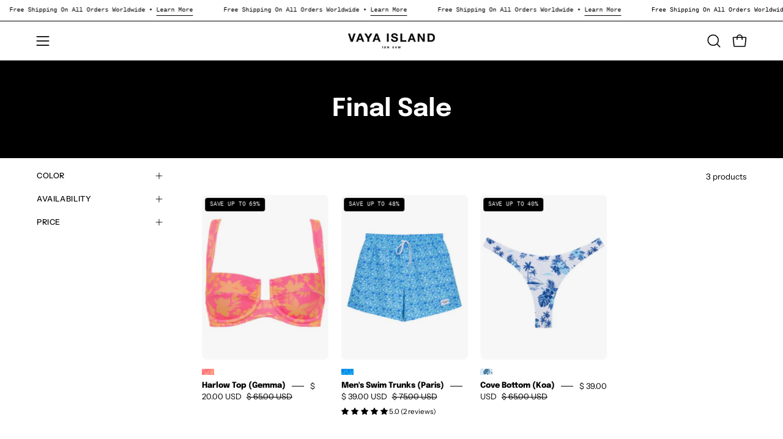

--- FILE ---
content_type: text/javascript; charset=utf-8
request_url: https://vayalifestyle.com/products/cove-bottom-koa.js
body_size: -44
content:
{"id":8161922122050,"title":"Cove Bottom (Koa)","handle":"cove-bottom-koa","description":"\u003cp\u003eOur Cove Bottom is our most versatile bottom yet. We designed this bottom with not too much or too little coverage. Its perfect for your next surf session or Saturday by the pool.\u003c\/p\u003e","published_at":"2023-03-11T17:05:11-05:00","created_at":"2023-03-02T11:54:28-05:00","vendor":"Vaya Island","type":"Swimwear","tags":["Bikini","Floral","Italian Lycra","Koa","Large","Medium","Small","Wholesale"],"price":3900,"price_min":3900,"price_max":3900,"available":true,"price_varies":false,"compare_at_price":6500,"compare_at_price_min":6500,"compare_at_price_max":6500,"compare_at_price_varies":false,"variants":[{"id":44643888628034,"title":"Small \/ Koa","option1":"Small","option2":"Koa","option3":null,"sku":"750","requires_shipping":true,"taxable":true,"featured_image":null,"available":false,"name":"Cove Bottom (Koa) - Small \/ Koa","public_title":"Small \/ Koa","options":["Small","Koa"],"price":3900,"weight":57,"compare_at_price":6500,"inventory_management":"shopify","barcode":"88628034","requires_selling_plan":false,"selling_plan_allocations":[]},{"id":44643888660802,"title":"Medium \/ Koa","option1":"Medium","option2":"Koa","option3":null,"sku":"751","requires_shipping":true,"taxable":true,"featured_image":null,"available":true,"name":"Cove Bottom (Koa) - Medium \/ Koa","public_title":"Medium \/ Koa","options":["Medium","Koa"],"price":3900,"weight":57,"compare_at_price":6500,"inventory_management":"shopify","barcode":"88660802","requires_selling_plan":false,"selling_plan_allocations":[]},{"id":44643888693570,"title":"Large \/ Koa","option1":"Large","option2":"Koa","option3":null,"sku":"752","requires_shipping":true,"taxable":true,"featured_image":null,"available":true,"name":"Cove Bottom (Koa) - Large \/ Koa","public_title":"Large \/ Koa","options":["Large","Koa"],"price":3900,"weight":57,"compare_at_price":6500,"inventory_management":"shopify","barcode":"88693570","requires_selling_plan":false,"selling_plan_allocations":[]}],"images":["\/\/cdn.shopify.com\/s\/files\/1\/2203\/4249\/products\/10_1146a5db-01dc-402b-a5c8-30968a3d165b.jpg?v=1678571459","\/\/cdn.shopify.com\/s\/files\/1\/2203\/4249\/products\/43_191330a6-055f-4215-ab90-92f3e94af66e.jpg?v=1679263420"],"featured_image":"\/\/cdn.shopify.com\/s\/files\/1\/2203\/4249\/products\/10_1146a5db-01dc-402b-a5c8-30968a3d165b.jpg?v=1678571459","options":[{"name":"Size","position":1,"values":["Small","Medium","Large"]},{"name":"Color","position":2,"values":["Koa"]}],"url":"\/products\/cove-bottom-koa","media":[{"alt":null,"id":33223858159938,"position":1,"preview_image":{"aspect_ratio":0.667,"height":4200,"width":2801,"src":"https:\/\/cdn.shopify.com\/s\/files\/1\/2203\/4249\/products\/10_1146a5db-01dc-402b-a5c8-30968a3d165b.jpg?v=1678571459"},"aspect_ratio":0.667,"height":4200,"media_type":"image","src":"https:\/\/cdn.shopify.com\/s\/files\/1\/2203\/4249\/products\/10_1146a5db-01dc-402b-a5c8-30968a3d165b.jpg?v=1678571459","width":2801},{"alt":null,"id":33316203299138,"position":2,"preview_image":{"aspect_ratio":0.667,"height":4200,"width":2801,"src":"https:\/\/cdn.shopify.com\/s\/files\/1\/2203\/4249\/products\/43_191330a6-055f-4215-ab90-92f3e94af66e.jpg?v=1679263420"},"aspect_ratio":0.667,"height":4200,"media_type":"image","src":"https:\/\/cdn.shopify.com\/s\/files\/1\/2203\/4249\/products\/43_191330a6-055f-4215-ab90-92f3e94af66e.jpg?v=1679263420","width":2801}],"requires_selling_plan":false,"selling_plan_groups":[]}

--- FILE ---
content_type: text/javascript; charset=utf-8
request_url: https://vayalifestyle.com/products/harlow-top-gemma.js
body_size: 226
content:
{"id":8160720355650,"title":"Harlow Top (Gemma)","handle":"harlow-top-gemma","description":"\u003cp\u003eThe Harlow Top features an elegantly designed underwire front, thick shoulder straps for added support and a lace up back for the perfect fit.\u003c\/p\u003e\n\u003cdiv data-aos-order=\"3\" data-aos-anchor=\"#productTemplate--template--23300375445826__main\" data-aos=\"hero\" class=\"product__block product__description rte aos-animate\"\u003e\n\u003cp\u003e\u003cmeta charset=\"utf-8\"\u003e\u003cspan style=\"color: rgb(255, 42, 0);\"\u003e\u003cstrong\u003ePlease note this item is Final Sale - No returns, exchanges or store credit\u003c\/strong\u003e\u003c\/span\u003e\u003c\/p\u003e\n\u003c\/div\u003e\n\u003cp\u003e\u003cmeta charset=\"utf-8\"\u003e\u003cbr\u003e\u003c\/p\u003e","published_at":"2023-03-11T17:03:03-05:00","created_at":"2023-03-01T13:45:49-05:00","vendor":"Vaya Island","type":"Swimwear","tags":["finalsale","Floral","Gemma","Italian Lycra","Large","Medium","Small","Underwire","Wholesale"],"price":2000,"price_min":2000,"price_max":2000,"available":true,"price_varies":false,"compare_at_price":6500,"compare_at_price_min":6500,"compare_at_price_max":6500,"compare_at_price_varies":false,"variants":[{"id":44637162963266,"title":"Small \/ Gemma","option1":"Small","option2":"Gemma","option3":null,"sku":"708","requires_shipping":true,"taxable":true,"featured_image":null,"available":true,"name":"Harlow Top (Gemma) - Small \/ Gemma","public_title":"Small \/ Gemma","options":["Small","Gemma"],"price":2000,"weight":37,"compare_at_price":6500,"inventory_management":"shopify","barcode":"62963266","requires_selling_plan":false,"selling_plan_allocations":[]},{"id":44637162996034,"title":"Medium \/ Gemma","option1":"Medium","option2":"Gemma","option3":null,"sku":"709","requires_shipping":true,"taxable":true,"featured_image":null,"available":false,"name":"Harlow Top (Gemma) - Medium \/ Gemma","public_title":"Medium \/ Gemma","options":["Medium","Gemma"],"price":2000,"weight":37,"compare_at_price":6500,"inventory_management":"shopify","barcode":"62996034","requires_selling_plan":false,"selling_plan_allocations":[]},{"id":44637163028802,"title":"Large \/ Gemma","option1":"Large","option2":"Gemma","option3":null,"sku":"710","requires_shipping":true,"taxable":true,"featured_image":null,"available":true,"name":"Harlow Top (Gemma) - Large \/ Gemma","public_title":"Large \/ Gemma","options":["Large","Gemma"],"price":2000,"weight":37,"compare_at_price":6500,"inventory_management":"shopify","barcode":"63028802","requires_selling_plan":false,"selling_plan_allocations":[]}],"images":["\/\/cdn.shopify.com\/s\/files\/1\/2203\/4249\/products\/24_840f4ce4-3820-4d51-9cc0-3e60dab9f84e.jpg?v=1678570894","\/\/cdn.shopify.com\/s\/files\/1\/2203\/4249\/products\/01212.jpg?v=1679089967"],"featured_image":"\/\/cdn.shopify.com\/s\/files\/1\/2203\/4249\/products\/24_840f4ce4-3820-4d51-9cc0-3e60dab9f84e.jpg?v=1678570894","options":[{"name":"Size","position":1,"values":["Small","Medium","Large"]},{"name":"Color","position":2,"values":["Gemma"]}],"url":"\/products\/harlow-top-gemma","media":[{"alt":null,"id":33223825359170,"position":1,"preview_image":{"aspect_ratio":0.667,"height":4200,"width":2801,"src":"https:\/\/cdn.shopify.com\/s\/files\/1\/2203\/4249\/products\/24_840f4ce4-3820-4d51-9cc0-3e60dab9f84e.jpg?v=1678570894"},"aspect_ratio":0.667,"height":4200,"media_type":"image","src":"https:\/\/cdn.shopify.com\/s\/files\/1\/2203\/4249\/products\/24_840f4ce4-3820-4d51-9cc0-3e60dab9f84e.jpg?v=1678570894","width":2801},{"alt":null,"id":33294187135298,"position":2,"preview_image":{"aspect_ratio":0.667,"height":4200,"width":2801,"src":"https:\/\/cdn.shopify.com\/s\/files\/1\/2203\/4249\/products\/01212.jpg?v=1679089967"},"aspect_ratio":0.667,"height":4200,"media_type":"image","src":"https:\/\/cdn.shopify.com\/s\/files\/1\/2203\/4249\/products\/01212.jpg?v=1679089967","width":2801}],"requires_selling_plan":false,"selling_plan_groups":[]}

--- FILE ---
content_type: text/javascript; charset=utf-8
request_url: https://vayalifestyle.com/products/mens-swim-trunks-paris.js
body_size: 614
content:
{"id":8161938637122,"title":"Men's Swim Trunks (Paris)","handle":"mens-swim-trunks-paris","description":"\u003cp\u003e\u003cmeta charset=\"utf-8\"\u003e\u003cspan\u003eOur men's trunks are made from our buttery soft 100% polyester fabric, features a 5\" inch inseam and an elastic waist band with a string tie in the front to adjust tightness. The trunks also feature two side pockets and one back pocket. We recommend sizing up if you're in between sizes. \u003c\/span\u003e\u003c\/p\u003e","published_at":"2023-03-11T17:05:52-05:00","created_at":"2023-03-02T12:02:09-05:00","vendor":"Vaya Island","type":"Swimwear","tags":["Extra Large","Floral","Large","Medium","Paris","Small","Wholesale"],"price":3900,"price_min":3900,"price_max":3900,"available":true,"price_varies":false,"compare_at_price":7500,"compare_at_price_min":7500,"compare_at_price_max":7500,"compare_at_price_varies":false,"variants":[{"id":44643947839810,"title":"Small \/ Paris","option1":"Small","option2":"Paris","option3":null,"sku":"759","requires_shipping":true,"taxable":false,"featured_image":null,"available":true,"name":"Men's Swim Trunks (Paris) - Small \/ Paris","public_title":"Small \/ Paris","options":["Small","Paris"],"price":3900,"weight":159,"compare_at_price":7500,"inventory_management":"shopify","barcode":"47839810","requires_selling_plan":false,"selling_plan_allocations":[]},{"id":44643947872578,"title":"Medium \/ Paris","option1":"Medium","option2":"Paris","option3":null,"sku":"760","requires_shipping":true,"taxable":false,"featured_image":null,"available":true,"name":"Men's Swim Trunks (Paris) - Medium \/ Paris","public_title":"Medium \/ Paris","options":["Medium","Paris"],"price":3900,"weight":159,"compare_at_price":7500,"inventory_management":"shopify","barcode":"47872578","requires_selling_plan":false,"selling_plan_allocations":[]},{"id":44643947905346,"title":"Large \/ Paris","option1":"Large","option2":"Paris","option3":null,"sku":"761","requires_shipping":true,"taxable":false,"featured_image":null,"available":true,"name":"Men's Swim Trunks (Paris) - Large \/ Paris","public_title":"Large \/ Paris","options":["Large","Paris"],"price":3900,"weight":159,"compare_at_price":7500,"inventory_management":"shopify","barcode":"47905346","requires_selling_plan":false,"selling_plan_allocations":[]},{"id":50284073058626,"title":"XL \/ Paris","option1":"XL","option2":"Paris","option3":null,"sku":null,"requires_shipping":true,"taxable":false,"featured_image":null,"available":true,"name":"Men's Swim Trunks (Paris) - XL \/ Paris","public_title":"XL \/ Paris","options":["XL","Paris"],"price":3900,"weight":159,"compare_at_price":7500,"inventory_management":"shopify","barcode":"","requires_selling_plan":false,"selling_plan_allocations":[]}],"images":["\/\/cdn.shopify.com\/s\/files\/1\/2203\/4249\/products\/parismens1.jpg?v=1678745279"],"featured_image":"\/\/cdn.shopify.com\/s\/files\/1\/2203\/4249\/products\/parismens1.jpg?v=1678745279","options":[{"name":"Size","position":1,"values":["Small","Medium","Large","XL"]},{"name":"Color","position":2,"values":["Paris"]}],"url":"\/products\/mens-swim-trunks-paris","media":[{"alt":null,"id":33240183537986,"position":1,"preview_image":{"aspect_ratio":0.667,"height":4200,"width":2801,"src":"https:\/\/cdn.shopify.com\/s\/files\/1\/2203\/4249\/products\/parismens1.jpg?v=1678745279"},"aspect_ratio":0.667,"height":4200,"media_type":"image","src":"https:\/\/cdn.shopify.com\/s\/files\/1\/2203\/4249\/products\/parismens1.jpg?v=1678745279","width":2801}],"requires_selling_plan":false,"selling_plan_groups":[]}